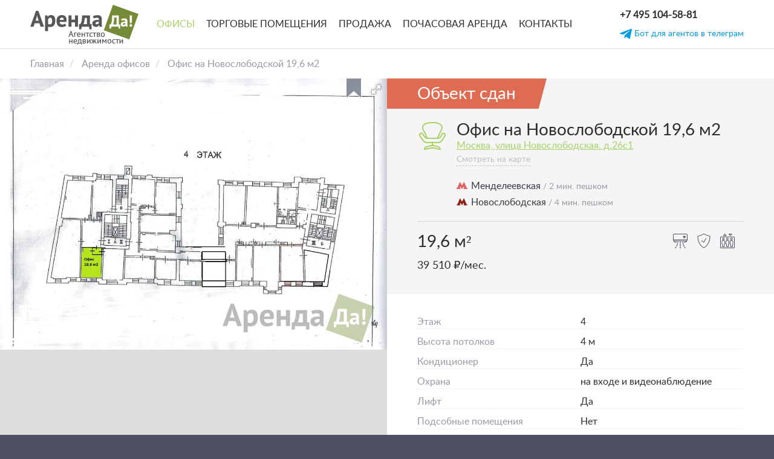

--- FILE ---
content_type: text/html; charset=UTF-8
request_url: https://arendada.com/offices/ofis-na-novoslobodskoi-196-m2
body_size: 74558
content:
<!DOCTYPE html>
<html lang="ru" dir="ltr">
  <head>
    <meta charset="utf-8" />
<meta name="description" content="Сдаем офис на улице Новослободская, в пяти минутах ходьбы от станций метро Новослободская и Менделеевская, в отдельно стоящем торгово-офисном здании. Здание расположено в зоне интенсивного пешеходного трафика, деловой и торговой активности, в окружении развитой инфраструктуры." />
<link rel="canonical" href="https://arendada.com/offices/ofis-na-novoslobodskoi-196-m2" />
<meta name="Generator" content="Drupal 10 (https://www.drupal.org)" />
<meta name="MobileOptimized" content="width" />
<meta name="HandheldFriendly" content="true" />
<meta name="viewport" content="width=device-width, initial-scale=1.0" />
<meta http-equiv="x-ua-compatible" content="ie=edge" />
<link rel="icon" href="/favicon.ico" type="image/vnd.microsoft.icon" />

    <title>Офис на Новослободской 19,6 м2 | Arendada</title>
    <link rel="stylesheet" media="all" href="/sites/default/files/css/css_NJBF5yv5XvHuPfV5kAW8qpdqeDPP3-cl8TFzxscQU9g.css?delta=0&amp;language=ru&amp;theme=arendada_theme&amp;include=eJxVi1EKAyEMBS8keqTluQmroCYksaW3bymUtj_DmwcD40UgHNF4csGf5om-0inGhWwrRiYTrTtCVrpYhpyILqv87FejSWG4DNr8E36fvJfuOro3puQPD56lwjndOt-9vJmn0B78BO55PXs" />
<link rel="stylesheet" media="all" href="/sites/default/files/css/css_QI0lYHOc8HDBu3qqmtEvUjfHuLzFuFixl5R_rAzlKT0.css?delta=1&amp;language=ru&amp;theme=arendada_theme&amp;include=eJxVi1EKAyEMBS8keqTluQmroCYksaW3bymUtj_DmwcD40UgHNF4csGf5om-0inGhWwrRiYTrTtCVrpYhpyILqv87FejSWG4DNr8E36fvJfuOro3puQPD56lwjndOt-9vJmn0B78BO55PXs" />

    

    <script type="text/javascript">
        var __cs = __cs || [];
        __cs.push(["setCsAccount", "XDsn4Hx5Fq2T7H77owQgdHZprhYYsuhp"]);
    </script>
    <script type="text/javascript" async src="//app.comagic.ru/static/cs.min.js"></script>

  </head>
  <body class="page-node-63 path-node page-node-type-office context-offices-ofis-na-novoslobodskoi-196-m2 context1-offices context2-offices-ofis-na-novoslobodskoi-196-m2">
        <a href="#main-content" class="visually-hidden focusable">
      Перейти к основному содержанию
    </a>
    
      <div class="dialog-off-canvas-main-canvas" data-off-canvas-main-canvas>
    <div class="wrapper">

    <header>

        <div>
            <a href="/" class="logo" title="Arendada.com">
                <img src="/sites/default/files/logo.png" style="width: auto" alt="Arendada.com">
            </a>
            <a href="/" class="mini-logo">
                <img src="/themes/custom/arendada_theme/img/logo_small.png" alt="" style="width: auto">
            </a>
        </div>

          <div>
    <nav role="navigation" aria-labelledby="block-osnovnaanavigacia-menu" id="block-osnovnaanavigacia">
            
  <h2 class="visually-hidden" id="block-osnovnaanavigacia-menu">Основная навигация</h2>
  

        <div class="header_menu desktop-menu">
                        <a href="/offices" class="active" data-drupal-link-system-path="node/34">Офисы</a>
                                <a href="/retails" data-drupal-link-system-path="node/35">Торговые помещения</a>
                                <a href="/sale" title="Продажа зданий и помещений" data-drupal-link-system-path="node/109">Продажа</a>
                                <a href="/hourly-offices" data-drupal-link-system-path="node/773">Почасовая аренда</a>
                                <a href="/contacts" data-drupal-link-system-path="node/33">Контакты</a>
            </div>

<div class="header_menu mobile-menu">
    <ul>
                                    <a href="/offices" class="active" data-drupal-link-system-path="node/34">Офисы</a>
                                                <a href="/retails" data-drupal-link-system-path="node/35">Торговые помещения</a>
                                                <a href="/sale" title="Продажа зданий и помещений" data-drupal-link-system-path="node/109">Продажа</a>
                                                <a href="/hourly-offices" data-drupal-link-system-path="node/773">Почасовая аренда</a>
                                                <a href="/contacts" data-drupal-link-system-path="node/33">Контакты</a>
                        </ul>

    <div class="burger-container">
        <input class="burger-check" id="burger-check" type="checkbox"><label for="burger-check" class="burger"></label>
    </div>




</div>

  </nav>

  </div>


        <div class="header-contacts">

              <div>
    <a href='/favourites' class="favourites" style="display: none">
    <label class="favourites__count">0</label>
    <img src="/themes/custom/arendada_theme/img/favorites.svg" alt="">
</a><div id="block-nomertelefonavsapke">
  
    
      
            <div><p class="call_phone_1"><a class="header-contacts__phone" href="tel:+74951045881">+7 495 104-58-81</a></p>
</div>
      
  </div>

  </div>


            <div class="header-contacts__block">
                            <a id="header-telegram" href="tg://resolve?domain=ArendaDa_bot"
                title="Актуальные объявления в телеграм">
                <img width="20" height="20" alt="telegram" src="/sites/default/files/telegram2.svg">
                <span class="desktop">Бот для агентов в телеграм</span>
                <span class="mobile">Бот для агентов</span>
              </a>
            </div>

        </div>

    </header>

    <div class="content">
          <div>
    <div id="block-arendada-theme-content">
  
    
      <div class="block-region-header"><div>
  
    
      <div class="breadcrubs">
    <ol class="breadcrumb">
                                    <li class="breadcrumb-item">
                    <a href="/">Главная</a>
                </li>
                                                <li class="breadcrumb-item">
                    <a href="/offices">Аренда офисов</a>
                </li>
                                                <li class="breadcrumb-item">
                    Офис на Новослободской 19,6 м2
                </li>
                        </ol>
</div>
  </div>
</div>

<div class="index-wrapper">
    <div class="index-left ">
        <div class="index-left__container index-left-objects sticky-block stuck" id="sticky-block">
                            <div class="block-region-left-sidebar"><div>
  
    
      <div class="smart-gallery">
    <div class="book add-favorites-object" data-nid="63">
        <img src="/themes/custom/arendada_theme/img/book.png" alt="" class="favorite">
    </div>

    <div id="gallery-wrapper">
        <div id="img-expand">
            <div></div>
        </div>
        <div class="fotorama">
              <img loading="lazy" data-full="https://arendada.com/sites/default/files/styles/big/public/office/%D0%BF%D0%BE%D1%8D%D1%82%D0%B0%D0%B6%D0%BA%D0%B0.jpg?itok=stviAV-q" src="/sites/default/files/styles/place_detail/public/office/%D0%BF%D0%BE%D1%8D%D1%82%D0%B0%D0%B6%D0%BA%D0%B0.jpg?itok=R_2vAVmc" width="1141" height="800" alt="poatazka" />



        </div>
    </div>
</div>

  </div>
</div>
                    </div>
    </div>

    <div class="building-right list-o-fix" id="building-right">
                    <div class="block-region-right-sidebar"><div class="views-element-container">
  
    
      <div><div class="js-view-dom-id-4bcdf578fe22bcd79374f1538d3393c1d57785e587461238400fd138183db1cb">
  
  
  

  
  
  

      <div class="views-row">
<div class="building-header building-header--office">

          
  <div class="building-header__label polygon-clip-rhomboid-right rented">
    
              Объект сдан
      
      </div>

  <img class="building-header__img" src="" alt="">

          <div class="building-header__img">
      <svg xmlns="http://www.w3.org/2000/svg" id="icon-icon" viewBox="0 0 50 50" width="50" height="50"><path fill="#a7d165" d="M25 2c-6.68 0-10.867 1.203-13.47 2.97C8.93 6.733 8 9.11 8 11c0 2.332 1.164 4.527 2.625 7.344 1.28 2.465 2.824 5.394 4.28 9.25-.624-.297-1.186-.73-1.592-1.313l-3.626-5.186c-.66-.942-1.664-1.47-2.718-1.563-1.056-.093-2.157.25-2.97 1.064l-.094.093c-1.27 1.27-1.46 3.274-.437 4.75l5.31 7.688C10.46 35.555 13.235 37 16.19 37H24v3h-1.125l-.125.03-8.125 2.22C12.485 42.832 11 44.78 11 47v1h3.125l.094-.03L23 46h4l8.78 1.97.095.03H39v-1c0-2.22-1.484-4.168-3.625-4.75l-8.125-2.22-.125-.03H26v-3h8.53c3.126 0 6.02-1.62 7.657-4.28l4.532-7.345c.9-1.47.686-3.375-.532-4.594-1.7-1.698-4.61-1.343-5.844.72l-2.75 4.563c-.582.968-1.54 1.62-2.625 1.843 1.487-4.008 3.093-7.035 4.405-9.562C40.835 15.527 42 13.332 42 11c0-1.89-.93-4.266-3.53-6.03C35.866 3.202 31.68 2 25 2zm0 2c6.434 0 10.223 1.188 12.344 2.625C39.464 8.063 40 9.715 40 11c0 1.63-.953 3.637-2.406 6.438-1.375 2.648-3.14 6.082-4.75 10.562H17.156c-1.61-4.477-3.375-7.914-4.75-10.563C10.953 14.637 10 12.63 10 11c0-1.285.535-2.938 2.656-4.375C14.776 5.187 18.566 4 25 4zM6.406 21.5c.12-.016.254-.012.375 0 .486.043.97.3 1.282.75l3.626 5.188c1.046 1.5 2.718 2.414 4.53 2.53.126.01.247.032.376.032h17.562c2.106 0 4.074-1.102 5.157-2.906l2.75-4.594c.59-.988 1.906-1.125 2.718-.313.572.57.673 1.438.25 2.125l-4.53 7.344C39.227 33.726 36.965 35 34.53 35H16.188c-2.3 0-4.44-1.14-5.75-3.03l-5.312-7.657c-.473-.684-.414-1.59.156-2.188L5.407 22c.29-.29.637-.457 1-.5zM23.126 42h3.75l7.968 2.188c.918.25 1.484.968 1.812 1.812H36l-8.78-1.97-.095-.03h-4.25l-.094.03L14 46h-.656c.328-.844.894-1.563 1.812-1.813z"/></svg>    </div>
  
  <h2 >Офис на Новослободской 19,6 м2</h2>
      <a href="/objects/rossia-moskva-ul-novoslobodskaa-d26s1">Москва,
      улица Новослободская.
      д.26с1</a>
  
  <div class="map-link">
    <a href="#map-block">Смотреть на карте</a>
  </div>

  <p class="metro">
  <img src="/themes/custom/arendada_theme/img/metro.svg" alt="metro">
  Менделеевская

      <span>/ 2 мин. пешком</span>
  </p>
<p class="metro">
  <img src="/sites/default/files/2018-03/dred_metro.png" alt="metro">
  Новослободская

      <span>/ 4 мин. пешком</span>
  </p>


</div>

<div class="smart-gallery-container">

</div>

<div class="office-params">
  <div class="office-params__row">
    <div class="office-params__square">
      <p>19,6 м²</p>
    </div>

          <div class="office-params__iconblock">
        
                  <div data-toggle="tooltip" data-placement="top" title="Кондиционер">
            <svg xmlns="http://www.w3.org/2000/svg" id="icon-guard" viewBox="0 0 50 50" width="24" height="24">


<path xmlns="http://www.w3.org/2000/svg" class="icon-i" d="M5 0C2.254 0 0 2.254 0 5v15.906c0 .89.234 1.72.594 2.438l.03.03L2.938 27.5C3.813 29 5.457 30 7.314 30H12v-2H7.312c-1.136 0-2.097-.61-2.625-1.5l-.28-.5h41.187l-.282.5c-.51.855-1.613 1.5-2.624 1.5H38v2h4.688c1.78 0 3.48-.965 4.374-2.5l2.313-4.125.03-.03c.36-.72.595-1.548.595-2.44V5c0-2.746-2.254-5-5-5zm0 2h40c1.656 0 3 1.344 3 3v15H2V5c0-1.656 1.344-3 3-3zm33 4v3.25l-2.813-1.625-1 1.75L37 11l-2.813 1.625 1 1.75L38 12.75V16h2v-3.25l2.813 1.625 1-1.75L41 11l2.813-1.625-1-1.75L40 9.25V6zM2.25 22h45.5c-.055.148-.086.297-.156.438L46.72 24H3.28l-.874-1.563c-.07-.14-.1-.29-.156-.437zM16 28c-1.105 0-2 .895-2 2s.895 2 2 2 2-.895 2-2-.895-2-2-2zm9 0c-1.105 0-2 .895-2 2s.895 2 2 2 2-.895 2-2-.895-2-2-2zm9 0c-1.105 0-2 .895-2 2s.895 2 2 2 2-.895 2-2-.895-2-2-2zm-19 6c-1.105 0-2 .895-2 2s.895 2 2 2 2-.895 2-2-.895-2-2-2zm10 0c-1.105 0-2 .895-2 2s.895 2 2 2 2-.895 2-2-.895-2-2-2zm10 0c-1.105 0-2 .895-2 2s.895 2 2 2 2-.895 2-2-.895-2-2-2zm-22 6c-1.105 0-2 .895-2 2s.895 2 2 2 2-.895 2-2-.895-2-2-2zm12 0c-1.105 0-2 .895-2 2s.895 2 2 2 2-.895 2-2-.895-2-2-2zm12 0c-1.105 0-2 .895-2 2s.895 2 2 2 2-.895 2-2-.895-2-2-2zM9 46c-1.105 0-2 .895-2 2s.895 2 2 2 2-.895 2-2-.895-2-2-2zm16 0c-1.105 0-2 .895-2 2s.895 2 2 2 2-.895 2-2-.895-2-2-2zm16 0c-1.105 0-2 .895-2 2s.895 2 2 2 2-.895 2-2-.895-2-2-2z"/>

</svg>          </div>
        
                  <div data-toggle="tooltip" data-placement="top"
               title="Охрана: на входе и видеонаблюдение">
            <svg xmlns="http://www.w3.org/2000/svg" id="icon-guard" viewBox="0 0 50 50" width="24" height="24">


<path xmlns="http://www.w3.org/2000/svg" class="icon-i" d="M25 0c-2.453 0-4.523 1.355-7.594 2.938-3.07 1.582-7.19 3.492-13.625 4.906L3 8.03v.783c0 15.32 5.37 25.558 10.75 31.906 5.38 6.346 10.844 8.874 10.844 8.874l.437.218.44-.218S47 38.47 47 8.812v-.78l-.78-.188C39.784 6.43 35.663 4.52 32.593 2.937 29.524 1.355 27.454 0 25 0zm0 2c1.645 0 3.55 1.105 6.688 2.72 2.98 1.53 7.17 3.41 13.25 4.843-.368 27.117-18.684 37.29-19.97 37.968-.62-.3-4.948-2.464-9.718-8.093C10.223 33.505 5.246 23.962 5.062 9.564c6.08-1.434 10.27-3.313 13.25-4.844C21.45 3.104 23.355 2 25 2zm7.688 12.625l-.532.844-8.125 12.624-5.374-4.844-.718-.656-1.344 1.468.75.688 6.187 5.625.876.78.657-1 8.78-13.624.532-.843z"/>

</svg>          </div>
        
        
                  <div data-toggle="tooltip" data-placement="top" title="Лифт">
            <svg xmlns="http://www.w3.org/2000/svg" id="icon-guard" viewBox="0 0 50 50" width="24" height="24">


<path xmlns="http://www.w3.org/2000/svg" class="icon-i" d="M15.875 0c-.258.035-.496.168-.656.375l-5 6c-.243.3-.29.71-.122 1.06.168.346.52.565.902.565h10c.383 0 .734-.22.902-.566.168-.348.12-.758-.12-1.06l-5-6c-.216-.272-.56-.417-.907-.374zm13.938 0c-.352.063-.64.31-.766.64-.12.337-.055.712.172.985l5 6c.19.238.475.375.78.375.305 0 .59-.137.78-.375l5-6c.243-.3.29-.71.122-1.06C40.734.22 40.382 0 40 0H29.813zm2.312 2h5.75L35 5.438zM16 2.563L18.875 6h-5.75zM3 10c-1.645 0-3 1.355-3 3v34c0 1.645 1.355 3 3 3h44c1.645 0 3-1.355 3-3V13c0-1.645-1.355-3-3-3zm0 2h44c.555 0 1 .445 1 1v34c0 .555-.445 1-1 1H3c-.555 0-1-.445-1-1V13c0-.555.445-1 1-1zm8 2c-2.2 0-4 1.8-4 4s1.8 4 4 4 4-1.8 4-4-1.8-4-4-4zm0 8c-3.324 0-6 2.676-6 6v7c-.004.387.215.738.563.906l1.437.72V45c0 .55.45 1 1 1h6c.55 0 1-.45 1-1v-8.375l1.438-.72c.347-.167.566-.518.562-.905v-7c0-3.324-2.676-6-6-6zm14-8c-2.2 0-4 1.8-4 4s1.8 4 4 4 4-1.8 4-4-1.8-4-4-4zm0 8c-3.324 0-6 2.676-6 6v7c-.004.387.215.738.563.906l1.437.72V45c0 .55.45 1 1 1h6c.55 0 1-.45 1-1v-8.375l1.438-.72c.347-.167.566-.518.562-.905v-7c0-3.324-2.676-6-6-6zm14-8c-2.2 0-4 1.8-4 4s1.8 4 4 4 4-1.8 4-4-1.8-4-4-4zm0 8c-3.324 0-6 2.676-6 6v7c-.004.387.215.738.563.906l1.437.72V45c0 .55.45 1 1 1h6c.55 0 1-.45 1-1v-8.375l1.438-.72c.347-.167.566-.518.562-.905v-7c0-3.324-2.676-6-6-6zm-28-6c1.117 0 2 .883 2 2s-.883 2-2 2-2-.883-2-2 .883-2 2-2zm14 0c1.117 0 2 .883 2 2s-.883 2-2 2-2-.883-2-2 .883-2 2-2zm14 0c1.117 0 2 .883 2 2s-.883 2-2 2-2-.883-2-2 .883-2 2-2zm-28 8c2.277 0 4 1.723 4 4v6.375l-1.438.72c-.347.167-.566.518-.562.905v8H9v-8c.004-.387-.215-.738-.563-.906L7 34.374V28c0-2.277 1.723-4 4-4zm14 0c2.277 0 4 1.723 4 4v6.375l-1.438.72c-.347.167-.566.518-.562.905v8h-4v-8c.004-.387-.215-.738-.563-.906L21 34.374V28c0-2.277 1.723-4 4-4zm14 0c2.277 0 4 1.723 4 4v6.375l-1.438.72c-.347.167-.566.518-.562.905v8h-4v-8c.004-.387-.215-.738-.563-.906L35 34.374V28c0-2.277 1.723-4 4-4z"/>

</svg>          </div>
        
        
        
        
        
      </div>
    
  </div>
  <div class="office-params__row">
    <div class="office-params__price">
      <p>
        39 510
        ₽/мес.      </p>
    </div>

    
    <!--
                -->
  </div>

  <!--
  <div class="office-form">
    <form id="obj-form-callback" method="post" name="obj-form-callback">
      <input type="hidden" name="object" value="63">
      <input type="text" name="phone" class="data phone-input" placeholder="+7 (___) ___-____" required>
      <input type="submit" name="submit" id="" value="Связаться с собственником">
      <label>Оператор вам перезвонит и согласует показ помещения</label>
      <p id="obj-callback-message"></p>
    </form>
  </div>
  -->

  
</div>

<div class="building-params">

      <p>Этаж <span>4</span></p>
  
  
      <p>Высота потолков <span>4 м</span></p>
  
  
  
  
        
      <p>Кондиционер <span>Да</span></p>
  
            <p>Охрана <span>на входе и видеонаблюдение</span></p>
      
        
      <p>Лифт <span>Да</span></p>
  
        
  
  
  
  
  
        
      <p>Подсобные помещения <span>Нет</span></p>
  
      <p>Возможна перепланировка <span>Нет</span></p>
  
        
        
        
  
  
  
  
  
  
  
      <p>Налоговая инспекция <span>7</span></p>
  
  
</div>

<div class="building-text">
  <p class="text-align-justify">Сдаем офис на улице Новослободская, в пяти минутах ходьбы от станций метро Новослободская и Менделеевская, в отдельно стоящем торгово-офисном здании. Здание расположено в зоне интенсивного пешеходного трафика, деловой и торговой активности, в окружении развитой инфраструктуры.<br>
Офис находится на 4-м этаже, 5-ти этажного здания, оборудованного новыми лифтами. Первый этаж занимают торговые предприятия и предприятия общественного питания. 1-я линия домов, вход с улицы Новослободская. Услуги круглосуточной охраны и видеонаблюдения&nbsp; входят в стоимость аренды. Парковка предоставляется. Коммерческий телефон, интернет - оплачиваются отдельно.<br>
Полная оплата 39 510 руб./мес.<br>
Прямая аренда до 5 лет.</p>

</div>
</div>

    

  
  

  
  
</div>
</div>

  </div>

<div id="map-block"></div>
<div class="views-element-container">
  
    
      <div><div class="js-view-dom-id-9ccc37521b49ccb9cc0651d5ecd7dd26f887589b73c1caf5a2354f7aaf66d31a">
  
  
  

  
  
  

      <div class="views-row"><div class="map-container map-container-build"><div><div  class="geolocation-map-wrapper" id="map-696a19f1753b2" data-map-type="google_maps">
    <div class="geolocation-map-controls">
          </div>

    <div class="geolocation-map-container js-show"></div>

            <div  class="geolocation-location js-hide" id="696a19f177b9a" data-lat="55.7831884" data-lng="37.597982" data-set-marker="true" typeof="Place">
  <span property="geo" typeof="GeoCoordinates">
    <meta property="latitude" content="55.7831884" />
    <meta property="longitude" content="37.597982" />
  </span>

      <h2 class="location-title" property="name">55.7831884, 37.597982</h2>
  
  </div>
    </div>
</div></div></div>

    

  
  

  
  
</div>
</div>

  </div>
</div>
            </div>

</div>

    <div class="block-region-midle-sidebar">    <div class="index-slider">



        <h3 class="index-slider__title">Похожие объекты</h3>

        <div class="owl-carousel owl-theme mobile-carousel">
            &nbsp;<div><div class="js-view-dom-id-b482b53dc4be5ebc2d4b8f096bce585926443f24e0fe415461a143fd31d1d44b">
  
  
  

  
  
  

      <div class="views-row"><a href="/offices/mini-ofis-na-pokrovskom-bulvare-608-m2-3" class="small-item small-item--slider">
  <div class="book add-favorites-object" data-nid="1029">
    <img src="/themes/custom/arendada_theme/img/book.png" alt="" class="favorite">
  </div>
  <div class="small-item__img">
    <div class="owl-carousel owl-theme owl-slider-item">
              <div>
            <img loading="lazy" src="/sites/default/files/styles/watermark/public/office/507-3-3.jpg?itok=t0ZrQBue" width="480" height="300" alt="помещение" />



        </div>
              <div>
            <img loading="lazy" src="/sites/default/files/styles/watermark/public/office/507-3-1.jpg?itok=T4xAfCSL" width="480" height="300" alt="помещение" />



        </div>
              <div>
            <img loading="lazy" src="/sites/default/files/styles/watermark/public/office/507-3-2.jpg?itok=i2KWi_QM" width="480" height="300" alt="помещение" />



        </div>
              <div>
            <img loading="lazy" src="/sites/default/files/styles/watermark/public/office/507-3-4.jpg?itok=Sb-I-mb5" width="480" height="300" alt="помещение" />



        </div>
              <div>
            <img loading="lazy" src="/sites/default/files/styles/watermark/public/office/507-3-5.jpg?itok=2iWHI19R" width="480" height="300" alt="помещение" />



        </div>
              <div>
            <img loading="lazy" src="/sites/default/files/styles/watermark/public/office/507-3-6.jpg?itok=3nSOYLJA" width="480" height="300" alt="помещение" />



        </div>
              <div>
            <img loading="lazy" src="/sites/default/files/styles/watermark/public/office/img_20190823_132815_0_0.jpg?itok=JwbAcM01" width="480" height="300" alt="подъезд" />



        </div>
              <div>
            <img loading="lazy" src="/sites/default/files/styles/watermark/public/office/img_20200818_161840_3.jpg?itok=u8tXnA4G" width="480" height="300" alt="подъезд" />



        </div>
              <div>
            <img loading="lazy" src="/sites/default/files/styles/watermark/public/office/img_20200818_153337_2_0.jpg?itok=rEivujDn" width="480" height="300" alt="фасад" />



        </div>
              <div>
            <img loading="lazy" src="/sites/default/files/styles/watermark/public/office/507-3_plan.png?itok=KyxtAJCz" width="480" height="300" alt="поэтажка" />



        </div>
          </div>
    <div class="small-item__hint">
      <div class="small-item__spec">
                  <div><svg xmlns="http://www.w3.org/2000/svg" id="icon-icon" viewBox="0 0 50 50" width="30" height="30"><path fill="#fefefe" d="M25 2c-6.68 0-10.867 1.203-13.47 2.97C8.93 6.733 8 9.11 8 11c0 2.332 1.164 4.527 2.625 7.344 1.28 2.465 2.824 5.394 4.28 9.25-.624-.297-1.186-.73-1.592-1.313l-3.626-5.186c-.66-.942-1.664-1.47-2.718-1.563-1.056-.093-2.157.25-2.97 1.064l-.094.093c-1.27 1.27-1.46 3.274-.437 4.75l5.31 7.688C10.46 35.555 13.235 37 16.19 37H24v3h-1.125l-.125.03-8.125 2.22C12.485 42.832 11 44.78 11 47v1h3.125l.094-.03L23 46h4l8.78 1.97.095.03H39v-1c0-2.22-1.484-4.168-3.625-4.75l-8.125-2.22-.125-.03H26v-3h8.53c3.126 0 6.02-1.62 7.657-4.28l4.532-7.345c.9-1.47.686-3.375-.532-4.594-1.7-1.698-4.61-1.343-5.844.72l-2.75 4.563c-.582.968-1.54 1.62-2.625 1.843 1.487-4.008 3.093-7.035 4.405-9.562C40.835 15.527 42 13.332 42 11c0-1.89-.93-4.266-3.53-6.03C35.866 3.202 31.68 2 25 2zm0 2c6.434 0 10.223 1.188 12.344 2.625C39.464 8.063 40 9.715 40 11c0 1.63-.953 3.637-2.406 6.438-1.375 2.648-3.14 6.082-4.75 10.562H17.156c-1.61-4.477-3.375-7.914-4.75-10.563C10.953 14.637 10 12.63 10 11c0-1.285.535-2.938 2.656-4.375C14.776 5.187 18.566 4 25 4zM6.406 21.5c.12-.016.254-.012.375 0 .486.043.97.3 1.282.75l3.626 5.188c1.046 1.5 2.718 2.414 4.53 2.53.126.01.247.032.376.032h17.562c2.106 0 4.074-1.102 5.157-2.906l2.75-4.594c.59-.988 1.906-1.125 2.718-.313.572.57.673 1.438.25 2.125l-4.53 7.344C39.227 33.726 36.965 35 34.53 35H16.188c-2.3 0-4.44-1.14-5.75-3.03l-5.312-7.657c-.473-.684-.414-1.59.156-2.188L5.407 22c.29-.29.637-.457 1-.5zM23.126 42h3.75l7.968 2.188c.918.25 1.484.968 1.812 1.812H36l-8.78-1.97-.095-.03h-4.25l-.094.03L14 46h-.656c.328-.844.894-1.563 1.812-1.813z"/></svg></div>
                <div>
          <p>6,1 м²</p>
          <p>22 300 ₽/мес.</p></div>
      </div>
              <div class="small-item__person">
          <img src="/themes/custom/arendada_theme/img/person.svg" alt=""> x <span>
                                1
                    </span>
        </div>
          </div>
  </div>

  <div class="small-item__info">
    <p class="metro">
  <img src="/themes/custom/arendada_theme/img/metro.svg" alt="metro">
  Чистые пруды

      <span>/ 10 мин. пешком</span>
  </p>
<p class="metro">
  <img src="/sites/default/files/2018-03/orange_metro.png" alt="metro">
  Китай-город

      <span>/ 8 мин. пешком</span>
  </p>

    <div class="small-item__devider"></div>
    <p
      class="small-item__address">бульвар Покровский 8, стр. 2а</p>
  </div>
</a>
</div>
    <div class="views-row"><a href="/offices/ofis-1513-kv-m-na-b-tatarskoy-0" class="small-item small-item--slider">
  <div class="book add-favorites-object" data-nid="1030">
    <img src="/themes/custom/arendada_theme/img/book.png" alt="" class="favorite">
  </div>
  <div class="small-item__img">
    <div class="owl-carousel owl-theme owl-slider-item">
              <div>
            <img loading="lazy" src="/sites/default/files/styles/watermark/public/office/209-2.png?itok=OFcaPw52" width="480" height="300" alt="помещение" />



        </div>
              <div>
            <img loading="lazy" src="/sites/default/files/styles/watermark/public/office/209-1.jpg?itok=UkCwj8N-" width="480" height="300" alt="помещение" />



        </div>
              <div>
            <img loading="lazy" src="/sites/default/files/styles/watermark/public/office/209-4.png?itok=d1d9TwBZ" width="480" height="300" alt="помещение" />



        </div>
              <div>
            <img loading="lazy" src="/sites/default/files/styles/watermark/public/office/209-3.png?itok=boSLck0k" width="480" height="300" alt="помещение" />



        </div>
              <div>
            <img loading="lazy" src="/sites/default/files/styles/watermark/public/office/209-5.png?itok=1iiboDFX" width="480" height="300" alt="помещение" />



        </div>
              <div>
            <img loading="lazy" src="/sites/default/files/styles/watermark/public/office/209-6.png?itok=IjqUWZKk" width="480" height="300" alt="помещение" />



        </div>
              <div>
            <img loading="lazy" src="/sites/default/files/styles/watermark/public/office/1647258763416_0_0.jpg?itok=uddbrUCn" width="480" height="300" alt="интерьер здания" />



        </div>
              <div>
            <img loading="lazy" src="/sites/default/files/styles/watermark/public/office/1647258763369_0_0.jpg?itok=f3zQXJn2" width="480" height="300" alt="лифт" />



        </div>
              <div>
            <img loading="lazy" src="/sites/default/files/styles/watermark/public/office/%D0%B7%D0%B4%D0%B0%D0%BD%D0%B8%D0%B5_0.jpg?itok=zGmHLICl" width="480" height="300" alt="фасад" />



        </div>
              <div>
            <img loading="lazy" src="/sites/default/files/styles/watermark/public/office/%D0%BF%D0%BE%D1%8D%D1%82%D0%B0%D0%B6%D0%BA%D0%B0_209.png?itok=nX6ZtI8h" width="480" height="300" alt="поэтажка" />



        </div>
          </div>
    <div class="small-item__hint">
      <div class="small-item__spec">
                  <div><svg xmlns="http://www.w3.org/2000/svg" id="icon-icon" viewBox="0 0 50 50" width="30" height="30"><path fill="#fefefe" d="M25 2c-6.68 0-10.867 1.203-13.47 2.97C8.93 6.733 8 9.11 8 11c0 2.332 1.164 4.527 2.625 7.344 1.28 2.465 2.824 5.394 4.28 9.25-.624-.297-1.186-.73-1.592-1.313l-3.626-5.186c-.66-.942-1.664-1.47-2.718-1.563-1.056-.093-2.157.25-2.97 1.064l-.094.093c-1.27 1.27-1.46 3.274-.437 4.75l5.31 7.688C10.46 35.555 13.235 37 16.19 37H24v3h-1.125l-.125.03-8.125 2.22C12.485 42.832 11 44.78 11 47v1h3.125l.094-.03L23 46h4l8.78 1.97.095.03H39v-1c0-2.22-1.484-4.168-3.625-4.75l-8.125-2.22-.125-.03H26v-3h8.53c3.126 0 6.02-1.62 7.657-4.28l4.532-7.345c.9-1.47.686-3.375-.532-4.594-1.7-1.698-4.61-1.343-5.844.72l-2.75 4.563c-.582.968-1.54 1.62-2.625 1.843 1.487-4.008 3.093-7.035 4.405-9.562C40.835 15.527 42 13.332 42 11c0-1.89-.93-4.266-3.53-6.03C35.866 3.202 31.68 2 25 2zm0 2c6.434 0 10.223 1.188 12.344 2.625C39.464 8.063 40 9.715 40 11c0 1.63-.953 3.637-2.406 6.438-1.375 2.648-3.14 6.082-4.75 10.562H17.156c-1.61-4.477-3.375-7.914-4.75-10.563C10.953 14.637 10 12.63 10 11c0-1.285.535-2.938 2.656-4.375C14.776 5.187 18.566 4 25 4zM6.406 21.5c.12-.016.254-.012.375 0 .486.043.97.3 1.282.75l3.626 5.188c1.046 1.5 2.718 2.414 4.53 2.53.126.01.247.032.376.032h17.562c2.106 0 4.074-1.102 5.157-2.906l2.75-4.594c.59-.988 1.906-1.125 2.718-.313.572.57.673 1.438.25 2.125l-4.53 7.344C39.227 33.726 36.965 35 34.53 35H16.188c-2.3 0-4.44-1.14-5.75-3.03l-5.312-7.657c-.473-.684-.414-1.59.156-2.188L5.407 22c.29-.29.637-.457 1-.5zM23.126 42h3.75l7.968 2.188c.918.25 1.484.968 1.812 1.812H36l-8.78-1.97-.095-.03h-4.25l-.094.03L14 46h-.656c.328-.844.894-1.563 1.812-1.813z"/></svg></div>
                <div>
          <p>13 м²</p>
          <p>70 500 ₽/мес.</p></div>
      </div>
              <div class="small-item__person">
          <img src="/themes/custom/arendada_theme/img/person.svg" alt=""> x <span>
                                1
                    </span>
        </div>
          </div>
  </div>

  <div class="small-item__info">
    <p class="metro">
  <img src="/sites/default/files/2018-03/logo_mos_metro.png" alt="metro">
  Новокузнецкая

      <span>/ 4 мин. пешком</span>
  </p>

    <div class="small-item__devider"></div>
    <p
      class="small-item__address">улица Большая Татарская 20 стр. 1</p>
  </div>
</a>
</div>
    <div class="views-row"><a href="/offices/ofis-na-novoslobodskoy-2127-m2-0" class="small-item small-item--slider">
  <div class="book add-favorites-object" data-nid="1024">
    <img src="/themes/custom/arendada_theme/img/book.png" alt="" class="favorite">
  </div>
  <div class="small-item__img">
    <div class="owl-carousel owl-theme owl-slider-item">
              <div>
            <img loading="lazy" src="/sites/default/files/styles/watermark/public/office/402a-2.png?itok=-79IXCnh" width="480" height="300" alt="помещение" />



        </div>
              <div>
            <img loading="lazy" src="/sites/default/files/styles/watermark/public/office/402a-3_0.jpg?itok=PQmXFETs" width="480" height="300" alt="помещение" />



        </div>
              <div>
            <img loading="lazy" src="/sites/default/files/styles/watermark/public/office/402a-4_0.jpg?itok=QwGnoh6l" width="480" height="300" alt="помещение" />



        </div>
              <div>
            <img loading="lazy" src="/sites/default/files/styles/watermark/public/office/402a-5_0.jpg?itok=_2lfDBTy" width="480" height="300" alt="помещение" />



        </div>
              <div>
            <img loading="lazy" src="/sites/default/files/styles/watermark/public/office/402a-1_0.jpg?itok=jlkhUWyx" width="480" height="300" alt="помещение" />



        </div>
              <div>
            <img loading="lazy" src="/sites/default/files/styles/watermark/public/office/img_20200115_145421.jpg?itok=oaJXEBEX" width="480" height="300" alt="коридор" />



        </div>
              <div>
            <img loading="lazy" src="/sites/default/files/styles/watermark/public/office/2_80_0_1.jpg?itok=F1N8onCz" width="480" height="300" alt="коридор" />



        </div>
              <div>
            <img loading="lazy" src="/sites/default/files/styles/watermark/public/office/novoslobodka_fasad_veb_1_2_0.jpg?itok=Aie1c5RN" width="480" height="300" alt="фасад" />



        </div>
              <div>
            <img loading="lazy" src="/sites/default/files/styles/watermark/public/office/poetazhka_15.png?itok=idflEX4B" width="480" height="300" alt="поэтажка" />



        </div>
          </div>
    <div class="small-item__hint">
      <div class="small-item__spec">
                  <div><svg xmlns="http://www.w3.org/2000/svg" id="icon-icon" viewBox="0 0 50 50" width="30" height="30"><path fill="#fefefe" d="M25 2c-6.68 0-10.867 1.203-13.47 2.97C8.93 6.733 8 9.11 8 11c0 2.332 1.164 4.527 2.625 7.344 1.28 2.465 2.824 5.394 4.28 9.25-.624-.297-1.186-.73-1.592-1.313l-3.626-5.186c-.66-.942-1.664-1.47-2.718-1.563-1.056-.093-2.157.25-2.97 1.064l-.094.093c-1.27 1.27-1.46 3.274-.437 4.75l5.31 7.688C10.46 35.555 13.235 37 16.19 37H24v3h-1.125l-.125.03-8.125 2.22C12.485 42.832 11 44.78 11 47v1h3.125l.094-.03L23 46h4l8.78 1.97.095.03H39v-1c0-2.22-1.484-4.168-3.625-4.75l-8.125-2.22-.125-.03H26v-3h8.53c3.126 0 6.02-1.62 7.657-4.28l4.532-7.345c.9-1.47.686-3.375-.532-4.594-1.7-1.698-4.61-1.343-5.844.72l-2.75 4.563c-.582.968-1.54 1.62-2.625 1.843 1.487-4.008 3.093-7.035 4.405-9.562C40.835 15.527 42 13.332 42 11c0-1.89-.93-4.266-3.53-6.03C35.866 3.202 31.68 2 25 2zm0 2c6.434 0 10.223 1.188 12.344 2.625C39.464 8.063 40 9.715 40 11c0 1.63-.953 3.637-2.406 6.438-1.375 2.648-3.14 6.082-4.75 10.562H17.156c-1.61-4.477-3.375-7.914-4.75-10.563C10.953 14.637 10 12.63 10 11c0-1.285.535-2.938 2.656-4.375C14.776 5.187 18.566 4 25 4zM6.406 21.5c.12-.016.254-.012.375 0 .486.043.97.3 1.282.75l3.626 5.188c1.046 1.5 2.718 2.414 4.53 2.53.126.01.247.032.376.032h17.562c2.106 0 4.074-1.102 5.157-2.906l2.75-4.594c.59-.988 1.906-1.125 2.718-.313.572.57.673 1.438.25 2.125l-4.53 7.344C39.227 33.726 36.965 35 34.53 35H16.188c-2.3 0-4.44-1.14-5.75-3.03l-5.312-7.657c-.473-.684-.414-1.59.156-2.188L5.407 22c.29-.29.637-.457 1-.5zM23.126 42h3.75l7.968 2.188c.918.25 1.484.968 1.812 1.812H36l-8.78-1.97-.095-.03h-4.25l-.094.03L14 46h-.656c.328-.844.894-1.563 1.812-1.813z"/></svg></div>
                <div>
          <p>21,3 м²</p>
          <p>70 095 ₽/мес.</p></div>
      </div>
              <div class="small-item__person">
          <img src="/themes/custom/arendada_theme/img/person.svg" alt=""> x <span>
                                1
                    </span>
        </div>
          </div>
  </div>

  <div class="small-item__info">
    <p class="metro">
  <img src="/themes/custom/arendada_theme/img/metro.svg" alt="metro">
  Менделеевская

      <span>/ 2 мин. пешком</span>
  </p>
<p class="metro">
  <img src="/sites/default/files/2018-03/dred_metro.png" alt="metro">
  Новослободская

      <span>/ 4 мин. пешком</span>
  </p>

    <div class="small-item__devider"></div>
    <p
      class="small-item__address">улица Новослободская д.26с1</p>
  </div>
</a>
</div>
    <div class="views-row"><a href="/offices/ofis-214-kv-m-na-b-tatarskoy-0" class="small-item small-item--slider">
  <div class="book add-favorites-object" data-nid="1023">
    <img src="/themes/custom/arendada_theme/img/book.png" alt="" class="favorite">
  </div>
  <div class="small-item__img">
    <div class="owl-carousel owl-theme owl-slider-item">
              <div>
            <img loading="lazy" src="/sites/default/files/styles/watermark/public/office/210_1_0.jpg?itok=mE1g1ls0" width="480" height="300" alt="помещение" />



        </div>
              <div>
            <img loading="lazy" src="/sites/default/files/styles/watermark/public/office/210_3_0.jpg?itok=_UnmkJIX" width="480" height="300" alt="помещение" />



        </div>
              <div>
            <img loading="lazy" src="/sites/default/files/styles/watermark/public/office/210_2_0.jpg?itok=U8T14jFR" width="480" height="300" alt="помещение" />



        </div>
              <div>
            <img loading="lazy" src="/sites/default/files/styles/watermark/public/office/210_4_0.jpg?itok=dTbIi0bE" width="480" height="300" alt="помещение" />



        </div>
              <div>
            <img loading="lazy" src="/sites/default/files/styles/watermark/public/office/210_5_0.jpg?itok=-puDl2EG" width="480" height="300" alt="помещение" />



        </div>
              <div>
            <img loading="lazy" src="/sites/default/files/styles/watermark/public/office/210_6.jpg?itok=YlkUaocO" width="480" height="300" alt="помещение" />



        </div>
              <div>
            <img loading="lazy" src="/sites/default/files/styles/watermark/public/office/zdanie.jpg?itok=CyVOy269" width="480" height="300" alt="здание" />



        </div>
              <div>
            <img loading="lazy" src="/sites/default/files/styles/watermark/public/office/lestnicy.jpg?itok=Sdcloklk" width="480" height="300" alt="лестница" />



        </div>
              <div>
            <img loading="lazy" src="/sites/default/files/styles/watermark/public/office/koridor_20.jpg?itok=HMaNawjK" width="480" height="300" alt="коридор" />



        </div>
              <div>
            <img loading="lazy" src="/sites/default/files/styles/watermark/public/office/tualety.jpg?itok=85q018qH" width="480" height="300" alt="туалеты" />



        </div>
              <div>
            <img loading="lazy" src="/sites/default/files/styles/watermark/public/office/poetazhka_210.jpg?itok=vvM3pgbr" width="480" height="300" alt="поэтажка" />



        </div>
          </div>
    <div class="small-item__hint">
      <div class="small-item__spec">
                  <div><svg xmlns="http://www.w3.org/2000/svg" id="icon-icon" viewBox="0 0 50 50" width="30" height="30"><path fill="#fefefe" d="M25 2c-6.68 0-10.867 1.203-13.47 2.97C8.93 6.733 8 9.11 8 11c0 2.332 1.164 4.527 2.625 7.344 1.28 2.465 2.824 5.394 4.28 9.25-.624-.297-1.186-.73-1.592-1.313l-3.626-5.186c-.66-.942-1.664-1.47-2.718-1.563-1.056-.093-2.157.25-2.97 1.064l-.094.093c-1.27 1.27-1.46 3.274-.437 4.75l5.31 7.688C10.46 35.555 13.235 37 16.19 37H24v3h-1.125l-.125.03-8.125 2.22C12.485 42.832 11 44.78 11 47v1h3.125l.094-.03L23 46h4l8.78 1.97.095.03H39v-1c0-2.22-1.484-4.168-3.625-4.75l-8.125-2.22-.125-.03H26v-3h8.53c3.126 0 6.02-1.62 7.657-4.28l4.532-7.345c.9-1.47.686-3.375-.532-4.594-1.7-1.698-4.61-1.343-5.844.72l-2.75 4.563c-.582.968-1.54 1.62-2.625 1.843 1.487-4.008 3.093-7.035 4.405-9.562C40.835 15.527 42 13.332 42 11c0-1.89-.93-4.266-3.53-6.03C35.866 3.202 31.68 2 25 2zm0 2c6.434 0 10.223 1.188 12.344 2.625C39.464 8.063 40 9.715 40 11c0 1.63-.953 3.637-2.406 6.438-1.375 2.648-3.14 6.082-4.75 10.562H17.156c-1.61-4.477-3.375-7.914-4.75-10.563C10.953 14.637 10 12.63 10 11c0-1.285.535-2.938 2.656-4.375C14.776 5.187 18.566 4 25 4zM6.406 21.5c.12-.016.254-.012.375 0 .486.043.97.3 1.282.75l3.626 5.188c1.046 1.5 2.718 2.414 4.53 2.53.126.01.247.032.376.032h17.562c2.106 0 4.074-1.102 5.157-2.906l2.75-4.594c.59-.988 1.906-1.125 2.718-.313.572.57.673 1.438.25 2.125l-4.53 7.344C39.227 33.726 36.965 35 34.53 35H16.188c-2.3 0-4.44-1.14-5.75-3.03l-5.312-7.657c-.473-.684-.414-1.59.156-2.188L5.407 22c.29-.29.637-.457 1-.5zM23.126 42h3.75l7.968 2.188c.918.25 1.484.968 1.812 1.812H36l-8.78-1.97-.095-.03h-4.25l-.094.03L14 46h-.656c.328-.844.894-1.563 1.812-1.813z"/></svg></div>
                <div>
          <p>21,4 м²</p>
          <p>120 100 ₽/мес.</p></div>
      </div>
              <div class="small-item__person">
          <img src="/themes/custom/arendada_theme/img/person.svg" alt=""> x <span>
                                1
                    </span>
        </div>
          </div>
  </div>

  <div class="small-item__info">
    <p class="metro">
  <img src="/sites/default/files/2018-03/logo_mos_metro.png" alt="metro">
  Новокузнецкая

      <span>/ 4 мин. пешком</span>
  </p>

    <div class="small-item__devider"></div>
    <p
      class="small-item__address">улица Большая Татарская 20 стр. 1</p>
  </div>
</a>
</div>

    

  
  

  
  
</div>
</div>

        </div>

        <div class="no-carousel">
            <div><div class="js-view-dom-id-b482b53dc4be5ebc2d4b8f096bce585926443f24e0fe415461a143fd31d1d44b">
  
  
  

  
  
  

      <div class="views-row"><a href="/offices/mini-ofis-na-pokrovskom-bulvare-608-m2-3" class="small-item small-item--slider">
  <div class="book add-favorites-object" data-nid="1029">
    <img src="/themes/custom/arendada_theme/img/book.png" alt="" class="favorite">
  </div>
  <div class="small-item__img">
    <div class="owl-carousel owl-theme owl-slider-item">
              <div>
            <img loading="lazy" src="/sites/default/files/styles/watermark/public/office/507-3-3.jpg?itok=t0ZrQBue" width="480" height="300" alt="помещение" />



        </div>
              <div>
            <img loading="lazy" src="/sites/default/files/styles/watermark/public/office/507-3-1.jpg?itok=T4xAfCSL" width="480" height="300" alt="помещение" />



        </div>
              <div>
            <img loading="lazy" src="/sites/default/files/styles/watermark/public/office/507-3-2.jpg?itok=i2KWi_QM" width="480" height="300" alt="помещение" />



        </div>
              <div>
            <img loading="lazy" src="/sites/default/files/styles/watermark/public/office/507-3-4.jpg?itok=Sb-I-mb5" width="480" height="300" alt="помещение" />



        </div>
              <div>
            <img loading="lazy" src="/sites/default/files/styles/watermark/public/office/507-3-5.jpg?itok=2iWHI19R" width="480" height="300" alt="помещение" />



        </div>
              <div>
            <img loading="lazy" src="/sites/default/files/styles/watermark/public/office/507-3-6.jpg?itok=3nSOYLJA" width="480" height="300" alt="помещение" />



        </div>
              <div>
            <img loading="lazy" src="/sites/default/files/styles/watermark/public/office/img_20190823_132815_0_0.jpg?itok=JwbAcM01" width="480" height="300" alt="подъезд" />



        </div>
              <div>
            <img loading="lazy" src="/sites/default/files/styles/watermark/public/office/img_20200818_161840_3.jpg?itok=u8tXnA4G" width="480" height="300" alt="подъезд" />



        </div>
              <div>
            <img loading="lazy" src="/sites/default/files/styles/watermark/public/office/img_20200818_153337_2_0.jpg?itok=rEivujDn" width="480" height="300" alt="фасад" />



        </div>
              <div>
            <img loading="lazy" src="/sites/default/files/styles/watermark/public/office/507-3_plan.png?itok=KyxtAJCz" width="480" height="300" alt="поэтажка" />



        </div>
          </div>
    <div class="small-item__hint">
      <div class="small-item__spec">
                  <div><svg xmlns="http://www.w3.org/2000/svg" id="icon-icon" viewBox="0 0 50 50" width="30" height="30"><path fill="#fefefe" d="M25 2c-6.68 0-10.867 1.203-13.47 2.97C8.93 6.733 8 9.11 8 11c0 2.332 1.164 4.527 2.625 7.344 1.28 2.465 2.824 5.394 4.28 9.25-.624-.297-1.186-.73-1.592-1.313l-3.626-5.186c-.66-.942-1.664-1.47-2.718-1.563-1.056-.093-2.157.25-2.97 1.064l-.094.093c-1.27 1.27-1.46 3.274-.437 4.75l5.31 7.688C10.46 35.555 13.235 37 16.19 37H24v3h-1.125l-.125.03-8.125 2.22C12.485 42.832 11 44.78 11 47v1h3.125l.094-.03L23 46h4l8.78 1.97.095.03H39v-1c0-2.22-1.484-4.168-3.625-4.75l-8.125-2.22-.125-.03H26v-3h8.53c3.126 0 6.02-1.62 7.657-4.28l4.532-7.345c.9-1.47.686-3.375-.532-4.594-1.7-1.698-4.61-1.343-5.844.72l-2.75 4.563c-.582.968-1.54 1.62-2.625 1.843 1.487-4.008 3.093-7.035 4.405-9.562C40.835 15.527 42 13.332 42 11c0-1.89-.93-4.266-3.53-6.03C35.866 3.202 31.68 2 25 2zm0 2c6.434 0 10.223 1.188 12.344 2.625C39.464 8.063 40 9.715 40 11c0 1.63-.953 3.637-2.406 6.438-1.375 2.648-3.14 6.082-4.75 10.562H17.156c-1.61-4.477-3.375-7.914-4.75-10.563C10.953 14.637 10 12.63 10 11c0-1.285.535-2.938 2.656-4.375C14.776 5.187 18.566 4 25 4zM6.406 21.5c.12-.016.254-.012.375 0 .486.043.97.3 1.282.75l3.626 5.188c1.046 1.5 2.718 2.414 4.53 2.53.126.01.247.032.376.032h17.562c2.106 0 4.074-1.102 5.157-2.906l2.75-4.594c.59-.988 1.906-1.125 2.718-.313.572.57.673 1.438.25 2.125l-4.53 7.344C39.227 33.726 36.965 35 34.53 35H16.188c-2.3 0-4.44-1.14-5.75-3.03l-5.312-7.657c-.473-.684-.414-1.59.156-2.188L5.407 22c.29-.29.637-.457 1-.5zM23.126 42h3.75l7.968 2.188c.918.25 1.484.968 1.812 1.812H36l-8.78-1.97-.095-.03h-4.25l-.094.03L14 46h-.656c.328-.844.894-1.563 1.812-1.813z"/></svg></div>
                <div>
          <p>6,1 м²</p>
          <p>22 300 ₽/мес.</p></div>
      </div>
              <div class="small-item__person">
          <img src="/themes/custom/arendada_theme/img/person.svg" alt=""> x <span>
                                1
                    </span>
        </div>
          </div>
  </div>

  <div class="small-item__info">
    <p class="metro">
  <img src="/themes/custom/arendada_theme/img/metro.svg" alt="metro">
  Чистые пруды

      <span>/ 10 мин. пешком</span>
  </p>
<p class="metro">
  <img src="/sites/default/files/2018-03/orange_metro.png" alt="metro">
  Китай-город

      <span>/ 8 мин. пешком</span>
  </p>

    <div class="small-item__devider"></div>
    <p
      class="small-item__address">бульвар Покровский 8, стр. 2а</p>
  </div>
</a>
</div>
    <div class="views-row"><a href="/offices/ofis-1513-kv-m-na-b-tatarskoy-0" class="small-item small-item--slider">
  <div class="book add-favorites-object" data-nid="1030">
    <img src="/themes/custom/arendada_theme/img/book.png" alt="" class="favorite">
  </div>
  <div class="small-item__img">
    <div class="owl-carousel owl-theme owl-slider-item">
              <div>
            <img loading="lazy" src="/sites/default/files/styles/watermark/public/office/209-2.png?itok=OFcaPw52" width="480" height="300" alt="помещение" />



        </div>
              <div>
            <img loading="lazy" src="/sites/default/files/styles/watermark/public/office/209-1.jpg?itok=UkCwj8N-" width="480" height="300" alt="помещение" />



        </div>
              <div>
            <img loading="lazy" src="/sites/default/files/styles/watermark/public/office/209-4.png?itok=d1d9TwBZ" width="480" height="300" alt="помещение" />



        </div>
              <div>
            <img loading="lazy" src="/sites/default/files/styles/watermark/public/office/209-3.png?itok=boSLck0k" width="480" height="300" alt="помещение" />



        </div>
              <div>
            <img loading="lazy" src="/sites/default/files/styles/watermark/public/office/209-5.png?itok=1iiboDFX" width="480" height="300" alt="помещение" />



        </div>
              <div>
            <img loading="lazy" src="/sites/default/files/styles/watermark/public/office/209-6.png?itok=IjqUWZKk" width="480" height="300" alt="помещение" />



        </div>
              <div>
            <img loading="lazy" src="/sites/default/files/styles/watermark/public/office/1647258763416_0_0.jpg?itok=uddbrUCn" width="480" height="300" alt="интерьер здания" />



        </div>
              <div>
            <img loading="lazy" src="/sites/default/files/styles/watermark/public/office/1647258763369_0_0.jpg?itok=f3zQXJn2" width="480" height="300" alt="лифт" />



        </div>
              <div>
            <img loading="lazy" src="/sites/default/files/styles/watermark/public/office/%D0%B7%D0%B4%D0%B0%D0%BD%D0%B8%D0%B5_0.jpg?itok=zGmHLICl" width="480" height="300" alt="фасад" />



        </div>
              <div>
            <img loading="lazy" src="/sites/default/files/styles/watermark/public/office/%D0%BF%D0%BE%D1%8D%D1%82%D0%B0%D0%B6%D0%BA%D0%B0_209.png?itok=nX6ZtI8h" width="480" height="300" alt="поэтажка" />



        </div>
          </div>
    <div class="small-item__hint">
      <div class="small-item__spec">
                  <div><svg xmlns="http://www.w3.org/2000/svg" id="icon-icon" viewBox="0 0 50 50" width="30" height="30"><path fill="#fefefe" d="M25 2c-6.68 0-10.867 1.203-13.47 2.97C8.93 6.733 8 9.11 8 11c0 2.332 1.164 4.527 2.625 7.344 1.28 2.465 2.824 5.394 4.28 9.25-.624-.297-1.186-.73-1.592-1.313l-3.626-5.186c-.66-.942-1.664-1.47-2.718-1.563-1.056-.093-2.157.25-2.97 1.064l-.094.093c-1.27 1.27-1.46 3.274-.437 4.75l5.31 7.688C10.46 35.555 13.235 37 16.19 37H24v3h-1.125l-.125.03-8.125 2.22C12.485 42.832 11 44.78 11 47v1h3.125l.094-.03L23 46h4l8.78 1.97.095.03H39v-1c0-2.22-1.484-4.168-3.625-4.75l-8.125-2.22-.125-.03H26v-3h8.53c3.126 0 6.02-1.62 7.657-4.28l4.532-7.345c.9-1.47.686-3.375-.532-4.594-1.7-1.698-4.61-1.343-5.844.72l-2.75 4.563c-.582.968-1.54 1.62-2.625 1.843 1.487-4.008 3.093-7.035 4.405-9.562C40.835 15.527 42 13.332 42 11c0-1.89-.93-4.266-3.53-6.03C35.866 3.202 31.68 2 25 2zm0 2c6.434 0 10.223 1.188 12.344 2.625C39.464 8.063 40 9.715 40 11c0 1.63-.953 3.637-2.406 6.438-1.375 2.648-3.14 6.082-4.75 10.562H17.156c-1.61-4.477-3.375-7.914-4.75-10.563C10.953 14.637 10 12.63 10 11c0-1.285.535-2.938 2.656-4.375C14.776 5.187 18.566 4 25 4zM6.406 21.5c.12-.016.254-.012.375 0 .486.043.97.3 1.282.75l3.626 5.188c1.046 1.5 2.718 2.414 4.53 2.53.126.01.247.032.376.032h17.562c2.106 0 4.074-1.102 5.157-2.906l2.75-4.594c.59-.988 1.906-1.125 2.718-.313.572.57.673 1.438.25 2.125l-4.53 7.344C39.227 33.726 36.965 35 34.53 35H16.188c-2.3 0-4.44-1.14-5.75-3.03l-5.312-7.657c-.473-.684-.414-1.59.156-2.188L5.407 22c.29-.29.637-.457 1-.5zM23.126 42h3.75l7.968 2.188c.918.25 1.484.968 1.812 1.812H36l-8.78-1.97-.095-.03h-4.25l-.094.03L14 46h-.656c.328-.844.894-1.563 1.812-1.813z"/></svg></div>
                <div>
          <p>13 м²</p>
          <p>70 500 ₽/мес.</p></div>
      </div>
              <div class="small-item__person">
          <img src="/themes/custom/arendada_theme/img/person.svg" alt=""> x <span>
                                1
                    </span>
        </div>
          </div>
  </div>

  <div class="small-item__info">
    <p class="metro">
  <img src="/sites/default/files/2018-03/logo_mos_metro.png" alt="metro">
  Новокузнецкая

      <span>/ 4 мин. пешком</span>
  </p>

    <div class="small-item__devider"></div>
    <p
      class="small-item__address">улица Большая Татарская 20 стр. 1</p>
  </div>
</a>
</div>
    <div class="views-row"><a href="/offices/ofis-na-novoslobodskoy-2127-m2-0" class="small-item small-item--slider">
  <div class="book add-favorites-object" data-nid="1024">
    <img src="/themes/custom/arendada_theme/img/book.png" alt="" class="favorite">
  </div>
  <div class="small-item__img">
    <div class="owl-carousel owl-theme owl-slider-item">
              <div>
            <img loading="lazy" src="/sites/default/files/styles/watermark/public/office/402a-2.png?itok=-79IXCnh" width="480" height="300" alt="помещение" />



        </div>
              <div>
            <img loading="lazy" src="/sites/default/files/styles/watermark/public/office/402a-3_0.jpg?itok=PQmXFETs" width="480" height="300" alt="помещение" />



        </div>
              <div>
            <img loading="lazy" src="/sites/default/files/styles/watermark/public/office/402a-4_0.jpg?itok=QwGnoh6l" width="480" height="300" alt="помещение" />



        </div>
              <div>
            <img loading="lazy" src="/sites/default/files/styles/watermark/public/office/402a-5_0.jpg?itok=_2lfDBTy" width="480" height="300" alt="помещение" />



        </div>
              <div>
            <img loading="lazy" src="/sites/default/files/styles/watermark/public/office/402a-1_0.jpg?itok=jlkhUWyx" width="480" height="300" alt="помещение" />



        </div>
              <div>
            <img loading="lazy" src="/sites/default/files/styles/watermark/public/office/img_20200115_145421.jpg?itok=oaJXEBEX" width="480" height="300" alt="коридор" />



        </div>
              <div>
            <img loading="lazy" src="/sites/default/files/styles/watermark/public/office/2_80_0_1.jpg?itok=F1N8onCz" width="480" height="300" alt="коридор" />



        </div>
              <div>
            <img loading="lazy" src="/sites/default/files/styles/watermark/public/office/novoslobodka_fasad_veb_1_2_0.jpg?itok=Aie1c5RN" width="480" height="300" alt="фасад" />



        </div>
              <div>
            <img loading="lazy" src="/sites/default/files/styles/watermark/public/office/poetazhka_15.png?itok=idflEX4B" width="480" height="300" alt="поэтажка" />



        </div>
          </div>
    <div class="small-item__hint">
      <div class="small-item__spec">
                  <div><svg xmlns="http://www.w3.org/2000/svg" id="icon-icon" viewBox="0 0 50 50" width="30" height="30"><path fill="#fefefe" d="M25 2c-6.68 0-10.867 1.203-13.47 2.97C8.93 6.733 8 9.11 8 11c0 2.332 1.164 4.527 2.625 7.344 1.28 2.465 2.824 5.394 4.28 9.25-.624-.297-1.186-.73-1.592-1.313l-3.626-5.186c-.66-.942-1.664-1.47-2.718-1.563-1.056-.093-2.157.25-2.97 1.064l-.094.093c-1.27 1.27-1.46 3.274-.437 4.75l5.31 7.688C10.46 35.555 13.235 37 16.19 37H24v3h-1.125l-.125.03-8.125 2.22C12.485 42.832 11 44.78 11 47v1h3.125l.094-.03L23 46h4l8.78 1.97.095.03H39v-1c0-2.22-1.484-4.168-3.625-4.75l-8.125-2.22-.125-.03H26v-3h8.53c3.126 0 6.02-1.62 7.657-4.28l4.532-7.345c.9-1.47.686-3.375-.532-4.594-1.7-1.698-4.61-1.343-5.844.72l-2.75 4.563c-.582.968-1.54 1.62-2.625 1.843 1.487-4.008 3.093-7.035 4.405-9.562C40.835 15.527 42 13.332 42 11c0-1.89-.93-4.266-3.53-6.03C35.866 3.202 31.68 2 25 2zm0 2c6.434 0 10.223 1.188 12.344 2.625C39.464 8.063 40 9.715 40 11c0 1.63-.953 3.637-2.406 6.438-1.375 2.648-3.14 6.082-4.75 10.562H17.156c-1.61-4.477-3.375-7.914-4.75-10.563C10.953 14.637 10 12.63 10 11c0-1.285.535-2.938 2.656-4.375C14.776 5.187 18.566 4 25 4zM6.406 21.5c.12-.016.254-.012.375 0 .486.043.97.3 1.282.75l3.626 5.188c1.046 1.5 2.718 2.414 4.53 2.53.126.01.247.032.376.032h17.562c2.106 0 4.074-1.102 5.157-2.906l2.75-4.594c.59-.988 1.906-1.125 2.718-.313.572.57.673 1.438.25 2.125l-4.53 7.344C39.227 33.726 36.965 35 34.53 35H16.188c-2.3 0-4.44-1.14-5.75-3.03l-5.312-7.657c-.473-.684-.414-1.59.156-2.188L5.407 22c.29-.29.637-.457 1-.5zM23.126 42h3.75l7.968 2.188c.918.25 1.484.968 1.812 1.812H36l-8.78-1.97-.095-.03h-4.25l-.094.03L14 46h-.656c.328-.844.894-1.563 1.812-1.813z"/></svg></div>
                <div>
          <p>21,3 м²</p>
          <p>70 095 ₽/мес.</p></div>
      </div>
              <div class="small-item__person">
          <img src="/themes/custom/arendada_theme/img/person.svg" alt=""> x <span>
                                1
                    </span>
        </div>
          </div>
  </div>

  <div class="small-item__info">
    <p class="metro">
  <img src="/themes/custom/arendada_theme/img/metro.svg" alt="metro">
  Менделеевская

      <span>/ 2 мин. пешком</span>
  </p>
<p class="metro">
  <img src="/sites/default/files/2018-03/dred_metro.png" alt="metro">
  Новослободская

      <span>/ 4 мин. пешком</span>
  </p>

    <div class="small-item__devider"></div>
    <p
      class="small-item__address">улица Новослободская д.26с1</p>
  </div>
</a>
</div>
    <div class="views-row"><a href="/offices/ofis-214-kv-m-na-b-tatarskoy-0" class="small-item small-item--slider">
  <div class="book add-favorites-object" data-nid="1023">
    <img src="/themes/custom/arendada_theme/img/book.png" alt="" class="favorite">
  </div>
  <div class="small-item__img">
    <div class="owl-carousel owl-theme owl-slider-item">
              <div>
            <img loading="lazy" src="/sites/default/files/styles/watermark/public/office/210_1_0.jpg?itok=mE1g1ls0" width="480" height="300" alt="помещение" />



        </div>
              <div>
            <img loading="lazy" src="/sites/default/files/styles/watermark/public/office/210_3_0.jpg?itok=_UnmkJIX" width="480" height="300" alt="помещение" />



        </div>
              <div>
            <img loading="lazy" src="/sites/default/files/styles/watermark/public/office/210_2_0.jpg?itok=U8T14jFR" width="480" height="300" alt="помещение" />



        </div>
              <div>
            <img loading="lazy" src="/sites/default/files/styles/watermark/public/office/210_4_0.jpg?itok=dTbIi0bE" width="480" height="300" alt="помещение" />



        </div>
              <div>
            <img loading="lazy" src="/sites/default/files/styles/watermark/public/office/210_5_0.jpg?itok=-puDl2EG" width="480" height="300" alt="помещение" />



        </div>
              <div>
            <img loading="lazy" src="/sites/default/files/styles/watermark/public/office/210_6.jpg?itok=YlkUaocO" width="480" height="300" alt="помещение" />



        </div>
              <div>
            <img loading="lazy" src="/sites/default/files/styles/watermark/public/office/zdanie.jpg?itok=CyVOy269" width="480" height="300" alt="здание" />



        </div>
              <div>
            <img loading="lazy" src="/sites/default/files/styles/watermark/public/office/lestnicy.jpg?itok=Sdcloklk" width="480" height="300" alt="лестница" />



        </div>
              <div>
            <img loading="lazy" src="/sites/default/files/styles/watermark/public/office/koridor_20.jpg?itok=HMaNawjK" width="480" height="300" alt="коридор" />



        </div>
              <div>
            <img loading="lazy" src="/sites/default/files/styles/watermark/public/office/tualety.jpg?itok=85q018qH" width="480" height="300" alt="туалеты" />



        </div>
              <div>
            <img loading="lazy" src="/sites/default/files/styles/watermark/public/office/poetazhka_210.jpg?itok=vvM3pgbr" width="480" height="300" alt="поэтажка" />



        </div>
          </div>
    <div class="small-item__hint">
      <div class="small-item__spec">
                  <div><svg xmlns="http://www.w3.org/2000/svg" id="icon-icon" viewBox="0 0 50 50" width="30" height="30"><path fill="#fefefe" d="M25 2c-6.68 0-10.867 1.203-13.47 2.97C8.93 6.733 8 9.11 8 11c0 2.332 1.164 4.527 2.625 7.344 1.28 2.465 2.824 5.394 4.28 9.25-.624-.297-1.186-.73-1.592-1.313l-3.626-5.186c-.66-.942-1.664-1.47-2.718-1.563-1.056-.093-2.157.25-2.97 1.064l-.094.093c-1.27 1.27-1.46 3.274-.437 4.75l5.31 7.688C10.46 35.555 13.235 37 16.19 37H24v3h-1.125l-.125.03-8.125 2.22C12.485 42.832 11 44.78 11 47v1h3.125l.094-.03L23 46h4l8.78 1.97.095.03H39v-1c0-2.22-1.484-4.168-3.625-4.75l-8.125-2.22-.125-.03H26v-3h8.53c3.126 0 6.02-1.62 7.657-4.28l4.532-7.345c.9-1.47.686-3.375-.532-4.594-1.7-1.698-4.61-1.343-5.844.72l-2.75 4.563c-.582.968-1.54 1.62-2.625 1.843 1.487-4.008 3.093-7.035 4.405-9.562C40.835 15.527 42 13.332 42 11c0-1.89-.93-4.266-3.53-6.03C35.866 3.202 31.68 2 25 2zm0 2c6.434 0 10.223 1.188 12.344 2.625C39.464 8.063 40 9.715 40 11c0 1.63-.953 3.637-2.406 6.438-1.375 2.648-3.14 6.082-4.75 10.562H17.156c-1.61-4.477-3.375-7.914-4.75-10.563C10.953 14.637 10 12.63 10 11c0-1.285.535-2.938 2.656-4.375C14.776 5.187 18.566 4 25 4zM6.406 21.5c.12-.016.254-.012.375 0 .486.043.97.3 1.282.75l3.626 5.188c1.046 1.5 2.718 2.414 4.53 2.53.126.01.247.032.376.032h17.562c2.106 0 4.074-1.102 5.157-2.906l2.75-4.594c.59-.988 1.906-1.125 2.718-.313.572.57.673 1.438.25 2.125l-4.53 7.344C39.227 33.726 36.965 35 34.53 35H16.188c-2.3 0-4.44-1.14-5.75-3.03l-5.312-7.657c-.473-.684-.414-1.59.156-2.188L5.407 22c.29-.29.637-.457 1-.5zM23.126 42h3.75l7.968 2.188c.918.25 1.484.968 1.812 1.812H36l-8.78-1.97-.095-.03h-4.25l-.094.03L14 46h-.656c.328-.844.894-1.563 1.812-1.813z"/></svg></div>
                <div>
          <p>21,4 м²</p>
          <p>120 100 ₽/мес.</p></div>
      </div>
              <div class="small-item__person">
          <img src="/themes/custom/arendada_theme/img/person.svg" alt=""> x <span>
                                1
                    </span>
        </div>
          </div>
  </div>

  <div class="small-item__info">
    <p class="metro">
  <img src="/sites/default/files/2018-03/logo_mos_metro.png" alt="metro">
  Новокузнецкая

      <span>/ 4 мин. пешком</span>
  </p>

    <div class="small-item__devider"></div>
    <p
      class="small-item__address">улица Большая Татарская 20 стр. 1</p>
  </div>
</a>
</div>

    

  
  

  
  
</div>
</div>

        </div>

    </div>
<!--
<div class="feedback_block">
  <p>Хотите оперативно получать информацию
    о новых объектах?</p>
  <div>

    <div id="static-form-container" data-url="https://cp.unisender.com/ru/v5/subscribe-form/view/6eqgbrsst6aty3qumca7sa1temdj3kom37mjgzso" data-settings="6mbeo4trxqfh54kthcioa5xh9pmeitr7fhryu15hy79s4k45mbohy" style="display: none">
      <form method="POST" action="https://cp.unisender.com/ru/subscribe?hash=66nwjm9n9w7apykthcioa5xh9pket14p4idruahdpn4k8z6xuwazo" name="subscribtion_form" us_mode="embed">

        <input type="text" name="email" _validator="email" _required="1" _label="E-mail" placeholder="Ваш e-mail" class="feedback_block__input polygon-clip-rhomboid-small">
        <button href="javascript:" target="_blank" class="feedback_block__button polygon-clip-rhomboid">Подписаться</button>

        <input type="hidden" name="charset" value="UTF-8">
        <input type="hidden" name="default_list_id" value="35">
        <input type="hidden" name="overwrite" value="2">
        <input type="hidden" name="is_v5" value="1">
      </form>
      <div class="error-block" style="display:none;color:#ff592d;font:11px/18px Arial;"></div>
    </div>
    <script src="https://sf2df4j6wzf.s3.eu-central-1.amazonaws.com/popups/popup.js"></script>
    <script>
      window.popupForSubscriptionsForm("https://apig.unisender.com");
    </script>


  </div>
  <label>Нажимая на кнопку, вы даете <a href="/terms" class="index-text-block__link2">согласие на обработку</a> своих
    данных</label>
</div>
-->
</div>

  </div>

  </div>

    </div>

    <div class="highlighted" id="highlighted">
          <div>
    <div data-drupal-messages-fallback class="hidden"></div>

  </div>

    </div>

    <div class="footer">

        <div class="footer__left-block" style="align-items: left">
              <div>
    <div id="block-blokscataminaglavnoistranice">
  
    
      
            <div><div class="index-text-block">
<p class="phone call_phone_1"><a href="tel:+74951045881">+7 495 104-58-81</a></p>

<p style="white-space: nowrap"><a class="index-text-block__link1" href="tg://resolve?domain=arendadachatbot">Задать вопрос в Телеграм</a> <img alt="telegram" data-entity-type data-entity-uuid src="/sites/default/files/telegram.svg"></p>
</div>
</div>
      
  </div>

  </div>

        </div>
        <div class="footer__right-block">
              <div>
    <div class="footer__right-block-links">
            <a href="/offices" data-drupal-link-system-path="node/34">Офисы</a>
            <a href="/retails" data-drupal-link-system-path="node/35">Торговые помещения</a>
            <a href="/contacts" data-drupal-link-system-path="node/33">Контакты</a>
    </div>



  </div>


            <div class="footer__right-block-links">
                                            </div>

            <p class="copytext">© Все права принадлежат «АрендаДа!», 2026<br>
                <a href="/not_public_offer">Информация, размещенная на сайте, не является публичной офертой</a>
            </p>
        </div>

    </div>

</div>

<div class="modal fade" id="back_call" tabindex="-1" role="dialog" aria-labelledby="exampleModalLabel"
     aria-hidden="true" style="display: none;">
    <div class="modal-dialog back_call-modal" role="document">
        <a class="close" data-dismiss="modal" aria-label="Close">
            <img src="/themes/custom/arendada_theme/img/close.svg" alt="">
        </a>
        <div class="modal-container">
            <div class="form-block back_call-container">
                <h4>Заказать звонок</h4>
                <h5>В собственности компании "АрендаДа" находится свыше
                    20 объектов торговой и офисной недвижимости.</h5>
                <form id="form-callback" method="POST">
                    <!--
                    <label for="" class="form-block__label">ФИО*</label>
                    <input type="text" class="form-block__input" name="name" required>
                    -->
                    <label for="" class="form-block__label">Телефон*</label>
                    <input type="tel" class="form-block__input phone-input" placeholder="+7 (___) __-__" name="phone"
                           required>
                    <p id="callback-message"></p>
                    <p>Отправляя форму, вы соглашаетесь на обработку <a href="/terms" target="_blank">персональных
                            данных</a></p>
                    <input type="submit" value="Отправить">
                </form>
            </div>
        </div>
    </div>
</div>

<div class="modal fade" id="telegram-add" tabindex="-1" role="dialog" aria-labelledby="exampleModalLabel"
     aria-hidden="true" style="display: none;">
    <div class="modal-dialog back_call-modal" role="document">
        <a class="close" data-dismiss="modal" aria-label="Close">
            <img src="/themes/custom/arendada_theme/img/close.svg" alt="">
        </a>
        <div class="modal-container">
            <div class="form-block back_call-container">
                <h4>Как добавить?</h4>

                <h3>В телефоне</h3>
                <p>В приложении Телеграм на телефоне введите в поиске название нашего бота @ArendaDaBot, выберите его и
                    нажмите «Старт».</p>
                <br>
                <h3 style="width: 200px">На компьютере</h3>
                <p>Перейдите по ссылке <a href="https://t.me/ArendaDaBot">https://t.me/ArendaDaBot</a>, откройте её с
                    помощью приложения Телеграм на компьютере и нажмите «Старт».</p>
            </div>
        </div>
    </div>
</div>

  </div>

    
    <script type="application/json" data-drupal-selector="drupal-settings-json">{"path":{"baseUrl":"\/","pathPrefix":"","currentPath":"node\/63","currentPathIsAdmin":false,"isFront":false,"currentLanguage":"ru"},"pluralDelimiter":"\u0003","suppressDeprecationErrors":true,"ajaxPageState":{"libraries":"[base64]","theme":"arendada_theme","theme_token":null},"ajaxTrustedUrl":[],"geolocation":{"maps":{"map-696a19f1753b2":{"map_center":{"fit_bounds":{"map_center_id":"fit_bounds","option_id":"fit_bounds","settings":{"min_zoom":null,"reset_zoom":true},"weight":-101}},"settings":{"google_map_settings":{"map_features":{"marker_infowindow":{"enabled":false,"weight":0,"settings":{"info_window_solitary":true,"disable_auto_pan":true,"info_auto_display":false,"max_width":null}},"control_locate":{"enabled":false,"weight":0,"settings":{"position":"TOP_LEFT"}},"control_zoom":{"enabled":true,"weight":0,"settings":{"position":"RIGHT_TOP","behavior":"default","style":"SMALL"}},"control_maptype":{"enabled":false,"weight":0,"settings":{"position":"RIGHT_BOTTOM","behavior":"default","style":"DEFAULT"}},"marker_icon":{"weight":0,"settings":{"marker_icon_path":"\/themes\/custom\/arendada_theme\/img\/marker-office.png","anchor":{"x":null,"y":null},"origin":{"x":null,"y":null},"label_origin":{"x":null,"y":null},"size":{"width":null,"height":null},"scaled_size":{"width":null,"height":null}},"enabled":true},"control_rotate":{"weight":0,"settings":{"position":"RIGHT_CENTER","behavior":"default"},"enabled":false},"control_streetview":{"weight":0,"settings":{"position":"RIGHT_CENTER","behavior":"default"},"enabled":false},"map_restriction":{"weight":0,"settings":{"north":"","south":"","east":"","west":"","strict":true},"enabled":false},"map_type_style":{"weight":0,"settings":{"style":"[]"},"enabled":false},"marker_clusterer":{"weight":0,"settings":{"image_path":"","styles":"","max_zoom":15,"minimum_cluster_size":2,"zoom_on_click":true,"average_center":false,"grid_size":60},"enabled":false},"marker_infobubble":{"weight":0,"settings":{"close_other":1,"close_button":0,"close_button_src":"","shadow_style":0,"padding":10,"border_radius":8,"border_width":2,"border_color":"#039be5","background_color":"#fff","min_width":null,"max_width":550,"min_height":null,"max_height":null,"arrow_style":2,"arrow_position":30,"arrow_size":10},"enabled":false},"marker_label":{"weight":0,"settings":{"color":"","font_family":"","font_size":"","font_weight":""},"enabled":false},"marker_opacity":{"weight":0,"settings":{"opacity":1},"enabled":false},"geolocation_marker_scroll_to_id":{"weight":0,"settings":{"scroll_target_id":""},"enabled":false},"marker_zoom_to_animate":{"weight":0,"settings":{"marker_zoom_anchor_id":""},"enabled":false},"spiderfying":{"weight":0,"settings":{"spiderfiable_marker_path":"\/modules\/contrib\/geolocation\/modules\/geolocation_google_maps\/images\/marker-plus.svg","markersWontMove":true,"markersWontHide":false,"keepSpiderfied":true,"ignoreMapClick":false,"nearbyDistance":20,"circleSpiralSwitchover":9,"circleFootSeparation":23,"spiralFootSeparation":26,"spiralLengthStart":11,"spiralLengthFactor":4,"legWeight":1.5},"enabled":false},"google_maps_layer_traffic":{"weight":0,"enabled":false},"control_recenter":{"weight":0,"settings":{"position":"TOP_LEFT"},"enabled":false},"context_popup":{"weight":0,"settings":{"content":{"value":"","format":"full_html"}},"enabled":false},"google_maps_layer_bicycling":{"weight":0,"enabled":false},"client_location_indicator":{"weight":0,"enabled":false},"drawing":{"weight":0,"settings":{"polyline":false,"strokeColor":"#FF0000","strokeOpacity":"0.8","strokeWeight":"2","geodesic":false,"polygon":false,"fillColor":"#FF0000","fillOpacity":"0.35"},"enabled":false},"control_loading_indicator":{"weight":0,"settings":{"position":"TOP_LEFT","loading_label":"Loading"},"enabled":false},"geolocation_google_maps_control_directions":{"weight":0,"settings":{"position":"RIGHT_CENTER","behavior":"default","origin_source":"exposed","origin_static_value":"","destination_source":"exposed","destination_static_value":"","travel_mode":"exposed","directions_container":"below","directions_container_custom_id":""},"enabled":false},"map_disable_tilt":{"weight":0,"enabled":false},"map_disable_poi":{"weight":0,"enabled":false},"map_disable_user_interaction":{"weight":0,"enabled":false},"geolocation_shapes":{"weight":0,"settings":{"remove_markers":false,"polyline":true,"polyline_title":"","strokeColor":"#FF0000","strokeOpacity":0.8,"strokeWidth":"2","polygon":false,"polygon_title":"","fillColor":"#FF0000","fillOpacity":0.35},"enabled":false},"control_fullscreen":{"weight":0,"settings":{"position":"RIGHT_TOP","behavior":"default"},"enabled":true},"control_geocoder":{"weight":0,"settings":{"position":"TOP_LEFT","geocoder":"google_geocoding_api","settings":{"label":"\u0410\u0434\u0440\u0435\u0441","description":"Enter an address to be localized.","autocomplete_min_length":1,"component_restrictions":{"route":"","country":"","administrative_area":"","locality":"","postal_code":""},"boundary_restriction":{"south":"","west":"","north":"","east":""},"region":""}},"enabled":false},"google_maps_layer_transit":{"weight":0,"enabled":false}},"type":"ROADMAP","zoom":14,"height":"400px","width":"100%","minZoom":10,"maxZoom":19,"gestureHandling":"auto"}},"control_zoom":{"enable":true,"position":"RIGHT_TOP","behavior":"default","style":"SMALL"},"marker_icon":{"enable":true,"anchor":{"x":null,"y":null},"size":{"width":null,"height":null},"scaledSize":{"width":null,"height":null},"labelOrigin":{"x":null,"y":null},"origin":{"x":null,"y":null},"markerIconPath":"\/themes\/custom\/arendada_theme\/img\/marker-office.png"},"control_fullscreen":{"enable":true,"position":"RIGHT_TOP","behavior":"default"}}}},"user":{"uid":0,"permissionsHash":"75ec174c1e792514a7bc26878665602243299da2b71b990f1f4083c8d56ad8c1"}}</script>
<script src="/sites/default/files/js/js_hR8R9PwwhkB6KKHNc7H9FCSgTiKGcOrm4I-sHT5jHdw.js?scope=footer&amp;delta=0&amp;language=ru&amp;theme=arendada_theme&amp;include=eJyVi80KwyAQhF8o6CPJVsdUqrthXXvo01doA8kh0F6G-fmGFJwokaevcZmeosXQl70KdkeDP0fXqPASReGTjo2qSyrbbZgJLyukSiQrwv7g52c7bTOHCDaoy8X2uh-ZsIqsFWGi3X_85Twlg2woXBQ2lRryqLVHBfif10uk_cI30gc0lPl7A2Pzgno"></script>
<script src="https://maps.googleapis.com/maps/api/js?language=ru&amp;libraries=places&amp;key=AIzaSyDd7sksR0DPa4o1KihmDRyC7vwgJuRSaWk&amp;callback=Drupal.geolocation.google.load" defer="defer" async="async"></script>
<script src="/sites/default/files/js/js__B3SlP7fKOdsj1h7ZKs7RamXtH7AA0xGiLFNsrQDixs.js?scope=footer&amp;delta=2&amp;language=ru&amp;theme=arendada_theme&amp;include=eJyVi80KwyAQhF8o6CPJVsdUqrthXXvo01doA8kh0F6G-fmGFJwokaevcZmeosXQl70KdkeDP0fXqPASReGTjo2qSyrbbZgJLyukSiQrwv7g52c7bTOHCDaoy8X2uh-ZsIqsFWGi3X_85Twlg2woXBQ2lRryqLVHBfif10uk_cI30gc0lPl7A2Pzgno"></script>


    <!-- Yandex.Metrika counter -->
    <script type="text/javascript">
      (function(m,e,t,r,i,k,a){
        m[i]=m[i]||function(){(m[i].a=m[i].a||[]).push(arguments)};
        m[i].l=1*new Date();
        for (var j = 0; j < document.scripts.length; j++) {if (document.scripts[j].src === r) { return; }}
        k=e.createElement(t),a=e.getElementsByTagName(t)[0],k.async=1,k.src=r,a.parentNode.insertBefore(k,a)
      })(window, document,'script','https://mc.yandex.ru/metrika/tag.js', 'ym');

      ym(24516335, 'init', {webvisor:true, clickmap:true, accurateTrackBounce:true, trackLinks:true});
    </script>
    <noscript><div><img src="https://mc.yandex.ru/watch/24516335" style="position:absolute; left:-9999px;" alt="" /></div></noscript>
    <!-- /Yandex.Metrika counter -->
  </body>
</html>


--- FILE ---
content_type: image/svg+xml
request_url: https://arendada.com/themes/custom/arendada_theme/img/metro.svg
body_size: 915
content:
<svg xmlns="http://www.w3.org/2000/svg" xmlns:xlink="http://www.w3.org/1999/xlink" width="18" height="12" viewBox="0 0 18 12"><g><g transform="translate(-1300 -573)"><image width="18" height="12" transform="translate(1300 573)" xlink:href="[data-uri]"/></g></g></svg>

--- FILE ---
content_type: image/svg+xml
request_url: https://arendada.com/themes/custom/arendada_theme/img/person.svg
body_size: 813
content:
<svg xmlns="http://www.w3.org/2000/svg" xmlns:xlink="http://www.w3.org/1999/xlink" width="16" height="20" viewBox="0 0 16 20"><g><g transform="translate(-1179 -1035)"><image width="16" height="20" transform="translate(1179 1035)" xlink:href="[data-uri]"/></g></g></svg>

--- FILE ---
content_type: text/javascript
request_url: https://arendada.com/sites/default/files/js/js__B3SlP7fKOdsj1h7ZKs7RamXtH7AA0xGiLFNsrQDixs.js?scope=footer&delta=2&language=ru&theme=arendada_theme&include=eJyVi80KwyAQhF8o6CPJVsdUqrthXXvo01doA8kh0F6G-fmGFJwokaevcZmeosXQl70KdkeDP0fXqPASReGTjo2qSyrbbZgJLyukSiQrwv7g52c7bTOHCDaoy8X2uh-ZsIqsFWGi3X_85Twlg2woXBQ2lRryqLVHBfif10uk_cI30gc0lPl7A2Pzgno
body_size: 829
content:
/* @license GPL-2.0-or-later https://www.drupal.org/licensing/faq */
(function(Drupal){'use strict';Drupal.behaviors.geolocationFullScreenControl={attach:function(context,drupalSettings){Drupal.geolocation.executeFeatureOnAllMaps('control_fullscreen',function(map,featureSettings){map.addPopulatedCallback(function(map){var options={fullscreenControlOptions:{position:google.maps.ControlPosition[featureSettings.position]}};if(featureSettings.behavior==='always')options.fullscreenControl=true;else options.fullscreenControl=undefined;map.googleMap.setOptions(options);});return true;},drupalSettings);},detach:function(context,drupalSettings){}};})(Drupal);;
(function(Drupal){"use strict";Drupal.behaviors.geolocationZoomControl={attach:function(context,drupalSettings){Drupal.geolocation.executeFeatureOnAllMaps("control_zoom",function(map,featureSettings){map.addPopulatedCallback(function(map){var options={zoomControlOptions:{position:google.maps.ControlPosition[featureSettings.position],style:google.maps.ZoomControlStyle[featureSettings.style]}};if(featureSettings.behavior==="always")options.zoomControl=true;else options.zoomControl=undefined;map.googleMap.setOptions(options);});return true;},drupalSettings);},detach:function(context,drupalSettings){}};})(Drupal);;
(function(Drupal){"use strict";Drupal.behaviors.geolocationMarkerIcon={attach:function(context,drupalSettings){Drupal.geolocation.executeFeatureOnAllMaps("marker_icon",function(map,featureSettings){map.addMarkerAddedCallback(function(currentMarker){var newIcon={};var currentIcon=currentMarker.getIcon();if(typeof currentIcon==="undefined")if(typeof featureSettings.markerIconPath==="string")newIcon.url=featureSettings.markerIconPath;else return;else if(typeof currentIcon==="string")newIcon.url=currentIcon;else{if(typeof currentIcon.url==="string")newIcon.url=currentIcon.url;}var anchorX=currentMarker.locationWrapper.data("marker-icon-anchor-x")||featureSettings.anchor.x;var anchorY=currentMarker.locationWrapper.data("marker-icon-anchor-y")||featureSettings.anchor.y;var labelOriginX=currentMarker.locationWrapper.data("marker-icon-label-origin-x")||featureSettings.labelOrigin.x;var labelOriginY=currentMarker.locationWrapper.data("marker-icon-label-origin-y")||featureSettings.labelOrigin.y;var originX=currentMarker.locationWrapper.data("marker-icon-origin-x")||featureSettings.origin.x;var originY=currentMarker.locationWrapper.data("marker-icon-origin-y")||featureSettings.origin.y;var sizeWidth=currentMarker.locationWrapper.data("marker-icon-size-width")||featureSettings.size.width;var sizeHeight=currentMarker.locationWrapper.data("marker-icon-size-height")||featureSettings.size.height;var scaledSizeWidth=currentMarker.locationWrapper.data("marker-icon-scaled-size-width")||featureSettings.scaledSize.width;var scaledSizeHeight=currentMarker.locationWrapper.data("marker-icon-scaled-size-height")||featureSettings.scaledSize.height;if(anchorX!==null&&anchorY!==null)newIcon.anchor=new google.maps.Point(anchorX,anchorY);if(labelOriginX!==null&&labelOriginY!==null)newIcon.labelOrigin=new google.maps.Point(labelOriginX,labelOriginY);if(originX!==null&&originY!==null)newIcon.origin=new google.maps.Point(originX,originY);if(sizeWidth!==null&&sizeHeight!==null)newIcon.size=new google.maps.Size(sizeWidth,sizeHeight);if(scaledSizeWidth!==null&&scaledSizeHeight!==null)newIcon.scaledSize=new google.maps.Size(scaledSizeWidth,scaledSizeHeight);currentMarker.setIcon(newIcon);});return true;},drupalSettings);},detach:function(context,drupalSettings){}};})(Drupal);;
